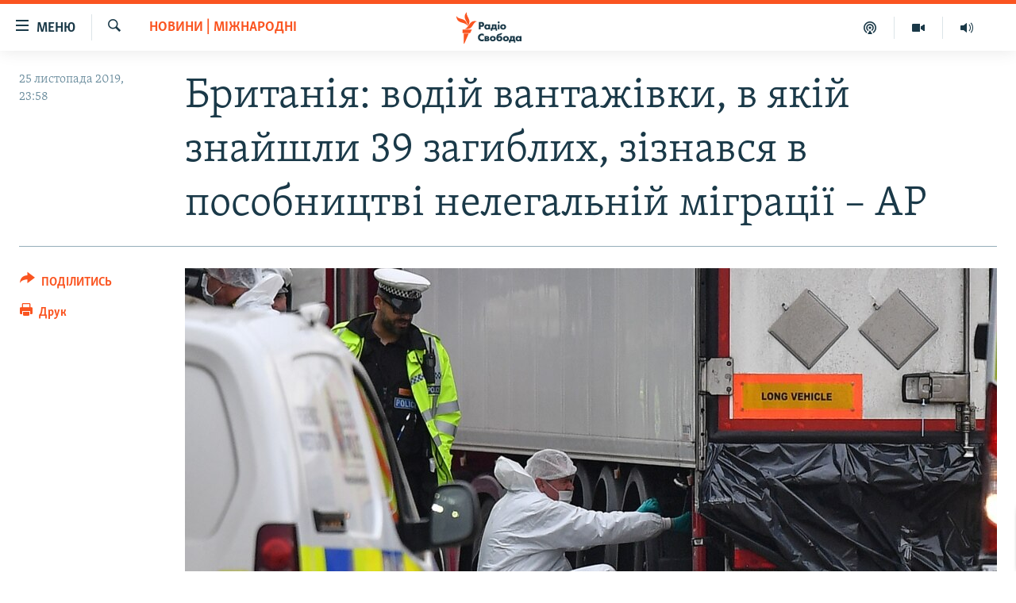

--- FILE ---
content_type: text/html; charset=utf-8
request_url: https://www.radiosvoboda.org/a/news-brytania-vodii-vantazhivky-ziznavsya-z-posibnytstvi-nezakonnii-mihratsii/30291729.html
body_size: 15539
content:

<!DOCTYPE html>
<html lang="uk" dir="ltr" class="no-js">
<head>
<link href="/Content/responsive/RFE/uk-UA/RFE-uk-UA.css?&amp;av=0.0.0.0&amp;cb=370" rel="stylesheet"/>
<script src="https://tags.radiosvoboda.org/rferl-pangea/prod/utag.sync.js"></script> <script type='text/javascript' src='https://www.youtube.com/iframe_api' async></script>
<link rel="manifest" href="/manifest.json">
<script type="text/javascript">
//a general 'js' detection, must be on top level in <head>, due to CSS performance
document.documentElement.className = "js";
var cacheBuster = "370";
var appBaseUrl = "/";
var imgEnhancerBreakpoints = [0, 144, 256, 408, 650, 1023, 1597];
var isLoggingEnabled = false;
var isPreviewPage = false;
var isLivePreviewPage = false;
if (!isPreviewPage) {
window.RFE = window.RFE || {};
window.RFE.cacheEnabledByParam = window.location.href.indexOf('nocache=1') === -1;
const url = new URL(window.location.href);
const params = new URLSearchParams(url.search);
// Remove the 'nocache' parameter
params.delete('nocache');
// Update the URL without the 'nocache' parameter
url.search = params.toString();
window.history.replaceState(null, '', url.toString());
} else {
window.addEventListener('load', function() {
const links = window.document.links;
for (let i = 0; i < links.length; i++) {
links[i].href = '#';
links[i].target = '_self';
}
})
}
var pwaEnabled = true;
var swCacheDisabled;
</script>
<meta charset="utf-8" />
<title>Британія: водій вантажівки, в якій знайшли 39 загиблих, зізнався в пособництві нелегальній міграції – AP</title>
<meta name="description" content="Водій вантажного автомобіля, в якому виявили 39 загиблих в’єтнамських мігрантів, визнав свою провину в порушенні міграційного законодавства, повідомляє агенція Associated Press.
25-річний Моріс Робінсон визнав, що планував сприяти нелегальній міграції та отримати неправомірну вигоду. Про це..." />
<meta name="keywords" content="Новини, Новини | Міжнародні, мігранти, Лондон, велика британія, Associated Press, вантажівка, 39 тіл, 39 загиблих, робінсон, в’єтнамські мігранти, лондонський центральний кримінальний суд, новини, новини радіо свобода, radiosvoboda" />
<meta name="viewport" content="width=device-width, initial-scale=1.0" />
<meta http-equiv="X-UA-Compatible" content="IE=edge" />
<meta name="robots" content="max-image-preview:large"><meta name="p:domain_verify" content="0988ef964c8a209fb93ebd87cfb96d87"/>
<meta name="msvalidate.01" content="06EF19F813911814478D52A8EAF58195" />
<meta name="google-site-verification" content="ot2jsPsN4ShTuDC81rL4R8sgmyIiD9Q-MYij280acbg" />
<meta property="fb:pages" content="359429071842" />
<meta name="yandex-verification" content="d4b894ae216c6ff4" />
<link href="https://www.radiosvoboda.org/a/news-brytania-vodii-vantazhivky-ziznavsya-z-posibnytstvi-nezakonnii-mihratsii/30291729.html" rel="canonical" />
<meta name="apple-mobile-web-app-title" content="Радіо Свобода" />
<meta name="apple-mobile-web-app-status-bar-style" content="black" />
<meta name="apple-itunes-app" content="app-id=1561595320, app-argument=//30291729.ltr" />
<meta content="Британія: водій вантажівки, в якій знайшли 39 загиблих, зізнався в пособництві нелегальній міграції – AP" property="og:title" />
<meta content="Водій вантажного автомобіля, в якому виявили 39 загиблих в’єтнамських мігрантів, визнав свою провину в порушенні міграційного законодавства, повідомляє агенція Associated Press.
25-річний Моріс Робінсон визнав, що планував сприяти нелегальній міграції та отримати неправомірну вигоду. Про це..." property="og:description" />
<meta content="article" property="og:type" />
<meta content="https://www.radiosvoboda.org/a/news-brytania-vodii-vantazhivky-ziznavsya-z-posibnytstvi-nezakonnii-mihratsii/30291729.html" property="og:url" />
<meta content="Радіо Свобода" property="og:site_name" />
<meta content="https://www.facebook.com/radiosvoboda.org" property="article:publisher" />
<meta content="https://gdb.rferl.org/7484ad5c-db0b-4077-8896-d4296fb7e4cb_cx0_cy5_cw0_w1200_h630.jpg" property="og:image" />
<meta content="1200" property="og:image:width" />
<meta content="630" property="og:image:height" />
<meta content="212346855610042" property="fb:app_id" />
<meta content="summary_large_image" name="twitter:card" />
<meta content="@radiosvoboda" name="twitter:site" />
<meta content="https://gdb.rferl.org/7484ad5c-db0b-4077-8896-d4296fb7e4cb_cx0_cy5_cw0_w1200_h630.jpg" name="twitter:image" />
<meta content="Британія: водій вантажівки, в якій знайшли 39 загиблих, зізнався в пособництві нелегальній міграції – AP" name="twitter:title" />
<meta content="Водій вантажного автомобіля, в якому виявили 39 загиблих в’єтнамських мігрантів, визнав свою провину в порушенні міграційного законодавства, повідомляє агенція Associated Press.
25-річний Моріс Робінсон визнав, що планував сприяти нелегальній міграції та отримати неправомірну вигоду. Про це..." name="twitter:description" />
<link rel="amphtml" href="https://www.radiosvoboda.org/amp/news-brytania-vodii-vantazhivky-ziznavsya-z-posibnytstvi-nezakonnii-mihratsii/30291729.html" />
<script type="application/ld+json">{"articleSection":"Новини | Міжнародні","isAccessibleForFree":true,"headline":"Британія: водій вантажівки, в якій знайшли 39 загиблих, зізнався в пособництві нелегальній міграції – AP","inLanguage":"uk-UA","keywords":"Новини, Новини | Міжнародні, мігранти, Лондон, велика британія, Associated Press, вантажівка, 39 тіл, 39 загиблих, робінсон, в’єтнамські мігранти, лондонський центральний кримінальний суд, новини, новини радіо свобода, radiosvoboda","author":{"@type":"Person","name":"Радіо Свобода"},"datePublished":"2019-11-25 21:58:46Z","dateModified":"2019-11-25 22:08:47Z","publisher":{"logo":{"width":512,"height":220,"@type":"ImageObject","url":"https://www.radiosvoboda.org/Content/responsive/RFE/uk-UA/img/logo.png"},"@type":"NewsMediaOrganization","url":"https://www.radiosvoboda.org","sameAs":["https://www.facebook.com/radiosvoboda.org","https://twitter.com/radiosvoboda","https://www.youtube.com/channel/UC7qnYpVcuFbURi3E2E6_f6Q","https://www.instagram.com/radio.svoboda/","https://telegram.me/svoboda_radio"],"name":"Радіо Свобода","alternateName":"Радіо Свобода Україна"},"@context":"https://schema.org","@type":"NewsArticle","mainEntityOfPage":"https://www.radiosvoboda.org/a/news-brytania-vodii-vantazhivky-ziznavsya-z-posibnytstvi-nezakonnii-mihratsii/30291729.html","url":"https://www.radiosvoboda.org/a/news-brytania-vodii-vantazhivky-ziznavsya-z-posibnytstvi-nezakonnii-mihratsii/30291729.html","description":"Водій вантажного автомобіля, в якому виявили 39 загиблих в’єтнамських мігрантів, визнав свою провину в порушенні міграційного законодавства, повідомляє агенція Associated Press.\r\n 25-річний Моріс Робінсон визнав, що планував сприяти нелегальній міграції та отримати неправомірну вигоду. Про це...","image":{"width":1080,"height":608,"@type":"ImageObject","url":"https://gdb.rferl.org/7484ad5c-db0b-4077-8896-d4296fb7e4cb_cx0_cy5_cw0_w1080_h608.jpg"},"name":"Британія: водій вантажівки, в якій знайшли 39 загиблих, зізнався в пособництві нелегальній міграції – AP"}</script>
<script src="/Scripts/responsive/infographics.b?v=dVbZ-Cza7s4UoO3BqYSZdbxQZVF4BOLP5EfYDs4kqEo1&amp;av=0.0.0.0&amp;cb=370"></script>
<script src="/Scripts/responsive/loader.b?v=Q26XNwrL6vJYKjqFQRDnx01Lk2pi1mRsuLEaVKMsvpA1&amp;av=0.0.0.0&amp;cb=370"></script>
<link rel="icon" type="image/svg+xml" href="/Content/responsive/RFE/img/webApp/favicon.svg" />
<link rel="alternate icon" href="/Content/responsive/RFE/img/webApp/favicon.ico" />
<link rel="mask-icon" color="#ea6903" href="/Content/responsive/RFE/img/webApp/favicon_safari.svg" />
<link rel="apple-touch-icon" sizes="152x152" href="/Content/responsive/RFE/img/webApp/ico-152x152.png" />
<link rel="apple-touch-icon" sizes="144x144" href="/Content/responsive/RFE/img/webApp/ico-144x144.png" />
<link rel="apple-touch-icon" sizes="114x114" href="/Content/responsive/RFE/img/webApp/ico-114x114.png" />
<link rel="apple-touch-icon" sizes="72x72" href="/Content/responsive/RFE/img/webApp/ico-72x72.png" />
<link rel="apple-touch-icon-precomposed" href="/Content/responsive/RFE/img/webApp/ico-57x57.png" />
<link rel="icon" sizes="192x192" href="/Content/responsive/RFE/img/webApp/ico-192x192.png" />
<link rel="icon" sizes="128x128" href="/Content/responsive/RFE/img/webApp/ico-128x128.png" />
<meta name="msapplication-TileColor" content="#ffffff" />
<meta name="msapplication-TileImage" content="/Content/responsive/RFE/img/webApp/ico-144x144.png" />
<link rel="preload" href="/Content/responsive/fonts/Skolar-Lt_Cyrl_v2.4.woff" type="font/woff" as="font" crossorigin="anonymous" />
<link rel="alternate" type="application/rss+xml" title="RFE/RL - Top Stories [RSS]" href="/api/" />
<link rel="sitemap" type="application/rss+xml" href="/sitemap.xml" />
</head>
<body class=" nav-no-loaded cc_theme pg-article print-lay-article js-category-to-nav nojs-images ">
<script type="text/javascript" >
var analyticsData = {url:"https://www.radiosvoboda.org/a/news-brytania-vodii-vantazhivky-ziznavsya-z-posibnytstvi-nezakonnii-mihratsii/30291729.html",property_id:"421",article_uid:"30291729",page_title:"Британія: водій вантажівки, в якій знайшли 39 загиблих, зізнався в пособництві нелегальній міграції – AP",page_type:"article",content_type:"article",subcontent_type:"article",last_modified:"2019-11-25 22:08:47Z",pub_datetime:"2019-11-25 21:58:46Z",pub_year:"2019",pub_month:"11",pub_day:"25",pub_hour:"21",pub_weekday:"Monday",section:"новини | міжнародні",english_section:"world-news",byline:"",categories:"all-news,world-news",tags:"мігранти;лондон;велика британія;associated press;вантажівка;39 тіл;39 загиблих;робінсон;в’єтнамські мігранти;лондонський центральний кримінальний суд;новини;новини радіо свобода;radiosvoboda",domain:"www.radiosvoboda.org",language:"Ukrainian",language_service:"RFERL Ukrainian",platform:"web",copied:"no",copied_article:"",copied_title:"",runs_js:"Yes",cms_release:"8.44.0.0.370",enviro_type:"prod",slug:"news-brytania-vodii-vantazhivky-ziznavsya-z-posibnytstvi-nezakonnii-mihratsii",entity:"RFE",short_language_service:"UKR",platform_short:"W",page_name:"Британія: водій вантажівки, в якій знайшли 39 загиблих, зізнався в пособництві нелегальній міграції – AP"};
</script>
<noscript><iframe src="https://www.googletagmanager.com/ns.html?id=GTM-WXZBPZ" height="0" width="0" style="display:none;visibility:hidden"></iframe></noscript><script type="text/javascript" data-cookiecategory="analytics">
var gtmEventObject = Object.assign({}, analyticsData, {event: 'page_meta_ready'});window.dataLayer = window.dataLayer || [];window.dataLayer.push(gtmEventObject);
if (top.location === self.location) { //if not inside of an IFrame
var renderGtm = "true";
if (renderGtm === "true") {
(function(w,d,s,l,i){w[l]=w[l]||[];w[l].push({'gtm.start':new Date().getTime(),event:'gtm.js'});var f=d.getElementsByTagName(s)[0],j=d.createElement(s),dl=l!='dataLayer'?'&l='+l:'';j.async=true;j.src='//www.googletagmanager.com/gtm.js?id='+i+dl;f.parentNode.insertBefore(j,f);})(window,document,'script','dataLayer','GTM-WXZBPZ');
}
}
</script>
<!--Analytics tag js version start-->
<script type="text/javascript" data-cookiecategory="analytics">
var utag_data = Object.assign({}, analyticsData, {});
if(typeof(TealiumTagFrom)==='function' && typeof(TealiumTagSearchKeyword)==='function') {
var utag_from=TealiumTagFrom();var utag_searchKeyword=TealiumTagSearchKeyword();
if(utag_searchKeyword!=null && utag_searchKeyword!=='' && utag_data["search_keyword"]==null) utag_data["search_keyword"]=utag_searchKeyword;if(utag_from!=null && utag_from!=='') utag_data["from"]=TealiumTagFrom();}
if(window.top!== window.self&&utag_data.page_type==="snippet"){utag_data.page_type = 'iframe';}
try{if(window.top!==window.self&&window.self.location.hostname===window.top.location.hostname){utag_data.platform = 'self-embed';utag_data.platform_short = 'se';}}catch(e){if(window.top!==window.self&&window.self.location.search.includes("platformType=self-embed")){utag_data.platform = 'cross-promo';utag_data.platform_short = 'cp';}}
(function(a,b,c,d){ a="https://tags.radiosvoboda.org/rferl-pangea/prod/utag.js"; b=document;c="script";d=b.createElement(c);d.src=a;d.type="text/java"+c;d.async=true; a=b.getElementsByTagName(c)[0];a.parentNode.insertBefore(d,a); })();
</script>
<!--Analytics tag js version end-->
<!-- Analytics tag management NoScript -->
<noscript>
<img style="position: absolute; border: none;" src="https://ssc.radiosvoboda.org/b/ss/bbgprod,bbgentityrferl/1/G.4--NS/2141113406?pageName=rfe%3aukr%3aw%3aarticle%3a%d0%91%d1%80%d0%b8%d1%82%d0%b0%d0%bd%d1%96%d1%8f%3a%20%d0%b2%d0%be%d0%b4%d1%96%d0%b9%20%d0%b2%d0%b0%d0%bd%d1%82%d0%b0%d0%b6%d1%96%d0%b2%d0%ba%d0%b8%2c%20%d0%b2%20%d1%8f%d0%ba%d1%96%d0%b9%20%d0%b7%d0%bd%d0%b0%d0%b9%d1%88%d0%bb%d0%b8%2039%20%d0%b7%d0%b0%d0%b3%d0%b8%d0%b1%d0%bb%d0%b8%d1%85%2c%20%d0%b7%d1%96%d0%b7%d0%bd%d0%b0%d0%b2%d1%81%d1%8f%20%d0%b2%20%d0%bf%d0%be%d1%81%d0%be%d0%b1%d0%bd%d0%b8%d1%86%d1%82%d0%b2%d1%96%20%d0%bd%d0%b5%d0%bb%d0%b5%d0%b3%d0%b0%d0%bb%d1%8c%d0%bd%d1%96%d0%b9%20%d0%bc%d1%96%d0%b3%d1%80%d0%b0%d1%86%d1%96%d1%97%20%e2%80%93%20ap&amp;c6=%d0%91%d1%80%d0%b8%d1%82%d0%b0%d0%bd%d1%96%d1%8f%3a%20%d0%b2%d0%be%d0%b4%d1%96%d0%b9%20%d0%b2%d0%b0%d0%bd%d1%82%d0%b0%d0%b6%d1%96%d0%b2%d0%ba%d0%b8%2c%20%d0%b2%20%d1%8f%d0%ba%d1%96%d0%b9%20%d0%b7%d0%bd%d0%b0%d0%b9%d1%88%d0%bb%d0%b8%2039%20%d0%b7%d0%b0%d0%b3%d0%b8%d0%b1%d0%bb%d0%b8%d1%85%2c%20%d0%b7%d1%96%d0%b7%d0%bd%d0%b0%d0%b2%d1%81%d1%8f%20%d0%b2%20%d0%bf%d0%be%d1%81%d0%be%d0%b1%d0%bd%d0%b8%d1%86%d1%82%d0%b2%d1%96%20%d0%bd%d0%b5%d0%bb%d0%b5%d0%b3%d0%b0%d0%bb%d1%8c%d0%bd%d1%96%d0%b9%20%d0%bc%d1%96%d0%b3%d1%80%d0%b0%d1%86%d1%96%d1%97%20%e2%80%93%20ap&amp;v36=8.44.0.0.370&amp;v6=D=c6&amp;g=https%3a%2f%2fwww.radiosvoboda.org%2fa%2fnews-brytania-vodii-vantazhivky-ziznavsya-z-posibnytstvi-nezakonnii-mihratsii%2f30291729.html&amp;c1=D=g&amp;v1=D=g&amp;events=event1,event52&amp;c16=rferl%20ukrainian&amp;v16=D=c16&amp;c5=world-news&amp;v5=D=c5&amp;ch=%d0%9d%d0%be%d0%b2%d0%b8%d0%bd%d0%b8%20%7c%20%d0%9c%d1%96%d0%b6%d0%bd%d0%b0%d1%80%d0%be%d0%b4%d0%bd%d1%96&amp;c15=ukrainian&amp;v15=D=c15&amp;c4=article&amp;v4=D=c4&amp;c14=30291729&amp;v14=D=c14&amp;v20=no&amp;c17=web&amp;v17=D=c17&amp;mcorgid=518abc7455e462b97f000101%40adobeorg&amp;server=www.radiosvoboda.org&amp;pageType=D=c4&amp;ns=bbg&amp;v29=D=server&amp;v25=rfe&amp;v30=421&amp;v105=D=User-Agent " alt="analytics" width="1" height="1" /></noscript>
<!-- End of Analytics tag management NoScript -->
<!--*** Accessibility links - For ScreenReaders only ***-->
<section>
<div class="sr-only">
<h2>Доступність посилання</h2>
<ul>
<li><a href="#content" data-disable-smooth-scroll="1">Перейти до основного матеріалу</a></li>
<li><a href="#navigation" data-disable-smooth-scroll="1">Перейти до основної навігації</a></li>
<li><a href="#txtHeaderSearch" data-disable-smooth-scroll="1">Перейти до пошуку</a></li>
</ul>
</div>
</section>
<div dir="ltr">
<div id="page">
<aside>
<div class="c-lightbox overlay-modal">
<div class="c-lightbox__intro">
<h2 class="c-lightbox__intro-title"></h2>
<button class="btn btn--rounded c-lightbox__btn c-lightbox__intro-next" title="Вперед">
<span class="ico ico--rounded ico-chevron-forward"></span>
<span class="sr-only">Вперед</span>
</button>
</div>
<div class="c-lightbox__nav">
<button class="btn btn--rounded c-lightbox__btn c-lightbox__btn--close" title="Закрити">
<span class="ico ico--rounded ico-close"></span>
<span class="sr-only">Закрити</span>
</button>
<button class="btn btn--rounded c-lightbox__btn c-lightbox__btn--prev" title="Назад">
<span class="ico ico--rounded ico-chevron-backward"></span>
<span class="sr-only">Назад</span>
</button>
<button class="btn btn--rounded c-lightbox__btn c-lightbox__btn--next" title="Вперед">
<span class="ico ico--rounded ico-chevron-forward"></span>
<span class="sr-only">Вперед</span>
</button>
</div>
<div class="c-lightbox__content-wrap">
<figure class="c-lightbox__content">
<span class="c-spinner c-spinner--lightbox">
<img src="/Content/responsive/img/player-spinner.png"
alt="Будь ласка, зачекайте"
title="Будь ласка, зачекайте" />
</span>
<div class="c-lightbox__img">
<div class="thumb">
<img src="" alt="" />
</div>
</div>
<figcaption>
<div class="c-lightbox__info c-lightbox__info--foot">
<span class="c-lightbox__counter"></span>
<span class="caption c-lightbox__caption"></span>
</div>
</figcaption>
</figure>
</div>
<div class="hidden">
<div class="content-advisory__box content-advisory__box--lightbox">
<span class="content-advisory__box-text">Зображення містить чутливий вміст, який деякі люди можуть вважати образливим або тривожним.</span>
<button class="btn btn--transparent content-advisory__box-btn m-t-md" value="text" type="button">
<span class="btn__text">
Натисніть, щоб побачити
</span>
</button>
</div>
</div>
</div>
<div class="print-dialogue">
<div class="container">
<h3 class="print-dialogue__title section-head">Опції друку:</h3>
<div class="print-dialogue__opts">
<ul class="print-dialogue__opt-group">
<li class="form__group form__group--checkbox">
<input class="form__check " id="checkboxImages" name="checkboxImages" type="checkbox" checked="checked" />
<label for="checkboxImages" class="form__label m-t-md">Зображення</label>
</li>
<li class="form__group form__group--checkbox">
<input class="form__check " id="checkboxMultimedia" name="checkboxMultimedia" type="checkbox" checked="checked" />
<label for="checkboxMultimedia" class="form__label m-t-md">Мультимедіа</label>
</li>
</ul>
<ul class="print-dialogue__opt-group">
<li class="form__group form__group--checkbox">
<input class="form__check " id="checkboxEmbedded" name="checkboxEmbedded" type="checkbox" checked="checked" />
<label for="checkboxEmbedded" class="form__label m-t-md">Вкладений контент</label>
</li>
<li class="hidden">
<input class="form__check " id="checkboxComments" name="checkboxComments" type="checkbox" />
<label for="checkboxComments" class="form__label m-t-md">Коментарі</label>
</li>
</ul>
</div>
<div class="print-dialogue__buttons">
<button class="btn btn--secondary close-button" type="button" title="Скасувати">
<span class="btn__text ">Скасувати</span>
</button>
<button class="btn btn-cust-print m-l-sm" type="button" title="Друк">
<span class="btn__text ">Друк</span>
</button>
</div>
</div>
</div>
<div class="ctc-message pos-fix">
<div class="ctc-message__inner">Посилання скопійовано</div>
</div>
</aside>
<div class="hdr-20 hdr-20--big">
<div class="hdr-20__inner">
<div class="hdr-20__max pos-rel">
<div class="hdr-20__side hdr-20__side--primary d-flex">
<label data-for="main-menu-ctrl" data-switcher-trigger="true" data-switch-target="main-menu-ctrl" class="burger hdr-trigger pos-rel trans-trigger" data-trans-evt="click" data-trans-id="menu">
<span class="ico ico-close hdr-trigger__ico hdr-trigger__ico--close burger__ico burger__ico--close"></span>
<span class="ico ico-menu hdr-trigger__ico hdr-trigger__ico--open burger__ico burger__ico--open"></span>
<span class="burger__label">Меню</span>
</label>
<div class="menu-pnl pos-fix trans-target" data-switch-target="main-menu-ctrl" data-trans-id="menu">
<div class="menu-pnl__inner">
<nav class="main-nav menu-pnl__item menu-pnl__item--first">
<ul class="main-nav__list accordeon" data-analytics-tales="false" data-promo-name="link" data-location-name="nav,secnav">
<li class="main-nav__item">
<a class="main-nav__item-name main-nav__item-name--link" href="/radio-svoboda-70" title="РАДІО СВОБОДА – 70 РОКІВ" data-item-name="radio-svoboda-70" >РАДІО СВОБОДА – 70 РОКІВ</a>
</li>
<li class="main-nav__item">
<a class="main-nav__item-name main-nav__item-name--link" href="https://www.radiosvoboda.org/p/4399.html" title="ВСЕ ЗА ДОБУ" >ВСЕ ЗА ДОБУ</a>
</li>
<li class="main-nav__item accordeon__item" data-switch-target="menu-item-1479">
<label class="main-nav__item-name main-nav__item-name--label accordeon__control-label" data-switcher-trigger="true" data-for="menu-item-1479">
СТАТТІ
<span class="ico ico-chevron-down main-nav__chev"></span>
</label>
<div class="main-nav__sub-list">
<a class="main-nav__item-name main-nav__item-name--link main-nav__item-name--sub" href="/z/633" title="ПОЛІТИКА" data-item-name="politics-zone" >ПОЛІТИКА</a>
<a class="main-nav__item-name main-nav__item-name--link main-nav__item-name--sub" href="/z/986" title="ЕКОНОМІКА" data-item-name="economy-zone" >ЕКОНОМІКА</a>
<a class="main-nav__item-name main-nav__item-name--link main-nav__item-name--sub" href="/z/636" title="СУСПІЛЬСТВО" data-item-name="society-zone" >СУСПІЛЬСТВО</a>
<a class="main-nav__item-name main-nav__item-name--link main-nav__item-name--sub" href="/z/635" title="КУЛЬТУРА" data-item-name="culture-zone" >КУЛЬТУРА</a>
<a class="main-nav__item-name main-nav__item-name--link main-nav__item-name--sub" href="/p/7440.html" title="СПОРТ" data-item-name="sport" >СПОРТ</a>
<a class="main-nav__item-name main-nav__item-name--link main-nav__item-name--sub" href="/z/631" title="УКРАЇНА" data-item-name="ukraine-zone" >УКРАЇНА</a>
<a class="main-nav__item-name main-nav__item-name--link main-nav__item-name--sub" href="/z/632" title="СВІТ" data-item-name="world-zone" >СВІТ</a>
</div>
</li>
<li class="main-nav__item">
<a class="main-nav__item-name main-nav__item-name--link" href="/z/16697" title="ВІЙНА" data-item-name="war-in-ukraine-zone" >ВІЙНА</a>
</li>
<li class="main-nav__item">
<a class="main-nav__item-name main-nav__item-name--link" href="/z/22763" title="РОСІЙСЬКА &#171;ФІЛЬТРАЦІЯ&#187;" data-item-name="filtrationcamps" >РОСІЙСЬКА &#171;ФІЛЬТРАЦІЯ&#187;</a>
</li>
<li class="main-nav__item">
<a class="main-nav__item-name main-nav__item-name--link" href="/donbassrealii" title="ДОНБАС.РЕАЛІЇ" data-item-name="donbassrealii" >ДОНБАС.РЕАЛІЇ</a>
</li>
<li class="main-nav__item">
<a class="main-nav__item-name main-nav__item-name--link" href="https://ru.krymr.com/" title="КРИМ.РЕАЛІЇ" target="_blank" rel="noopener">КРИМ.РЕАЛІЇ</a>
</li>
<li class="main-nav__item">
<a class="main-nav__item-name main-nav__item-name--link" href="/ty-iak" title="ТИ ЯК?" data-item-name="ty-iak" >ТИ ЯК?</a>
</li>
<li class="main-nav__item">
<a class="main-nav__item-name main-nav__item-name--link" href="/skhemy" title="СХЕМИ" data-item-name="shemy-section" >СХЕМИ</a>
</li>
<li class="main-nav__item">
<a class="main-nav__item-name main-nav__item-name--link" href="/p/10011.html" title="ПРИАЗОВ’Я" data-item-name="Azov Region" >ПРИАЗОВ’Я</a>
</li>
<li class="main-nav__item">
<a class="main-nav__item-name main-nav__item-name--link" href="/china" title="КИТАЙ.ВИКЛИКИ" data-item-name="china-zone" >КИТАЙ.ВИКЛИКИ</a>
</li>
<li class="main-nav__item">
<a class="main-nav__item-name main-nav__item-name--link" href="/p/5390.html" title="МУЛЬТИМЕДІА" data-item-name="videos-section" >МУЛЬТИМЕДІА</a>
</li>
<li class="main-nav__item">
<a class="main-nav__item-name main-nav__item-name--link" href="/photo" title="ФОТО" data-item-name="photo-radiosvoboda" >ФОТО</a>
</li>
<li class="main-nav__item">
<a class="main-nav__item-name main-nav__item-name--link" href="/special-projects" title="СПЕЦПРОЄКТИ" data-item-name="Special projects" >СПЕЦПРОЄКТИ</a>
</li>
<li class="main-nav__item">
<a class="main-nav__item-name main-nav__item-name--link" href="https://www.radiosvoboda.org/p/podcast-radiosvoboda.html" title="ПОДКАСТИ" >ПОДКАСТИ</a>
</li>
</ul>
</nav>
<div class="menu-pnl__item">
<h5 class="menu-pnl__sub-head">Крим Реалії</h5>
<a href="https://ru.krymr.com" class="menu-pnl__item-link" title="РУС">РУС</a>
<a href="https://ua.krymr.com" class="menu-pnl__item-link" title="УКР">УКР</a>
<a href="https://ktat.krymr.com" class="menu-pnl__item-link" title="КТАТ">КТАТ</a>
</div>
<div class="menu-pnl__item menu-pnl__item--social">
<h5 class="menu-pnl__sub-head">ДОЛУЧАЙСЯ!</h5>
<a href="https://www.facebook.com/radiosvoboda.org" title="Стежте за нами на Facebook" data-analytics-text="follow_on_facebook" class="btn btn--rounded btn--social-inverted menu-pnl__btn js-social-btn btn-facebook" target="_blank" rel="noopener">
<span class="ico ico-facebook-alt ico--rounded"></span>
</a>
<a href="https://twitter.com/radiosvoboda" title="Стежте за нами у Twitter" data-analytics-text="follow_on_twitter" class="btn btn--rounded btn--social-inverted menu-pnl__btn js-social-btn btn-twitter" target="_blank" rel="noopener">
<span class="ico ico-twitter ico--rounded"></span>
</a>
<a href="https://www.youtube.com/channel/UC7qnYpVcuFbURi3E2E6_f6Q" title="Стежте за нами на Youtube" data-analytics-text="follow_on_youtube" class="btn btn--rounded btn--social-inverted menu-pnl__btn js-social-btn btn-youtube" target="_blank" rel="noopener">
<span class="ico ico-youtube ico--rounded"></span>
</a>
<a href="https://news.google.com/publications/CAAqBwgKMLKCjQsw1ZeeAw" title="Радіо Свобода на Google News" data-analytics-text="follow_on_google_news" class="btn btn--rounded btn--social-inverted menu-pnl__btn js-social-btn btn-g-news" target="_blank" rel="noopener">
<span class="ico ico-google-news ico--rounded"></span>
</a>
<a href="https://www.instagram.com/radio.svoboda/" title="Follow us on Instagram" data-analytics-text="follow_on_instagram" class="btn btn--rounded btn--social-inverted menu-pnl__btn js-social-btn btn-instagram" target="_blank" rel="noopener">
<span class="ico ico-instagram ico--rounded"></span>
</a>
<a href="https://telegram.me/svoboda_radio" title="Стежте за нами у Telegram " data-analytics-text="follow_on_telegram" class="btn btn--rounded btn--social-inverted menu-pnl__btn js-social-btn btn-telegram" target="_blank" rel="noopener">
<span class="ico ico-telegram ico--rounded"></span>
</a>
</div>
<div class="menu-pnl__item">
<a href="/navigation/allsites" class="menu-pnl__item-link">
<span class="ico ico-languages "></span>
Усі сайти RFE/RL
</a>
</div>
</div>
</div>
<label data-for="top-search-ctrl" data-switcher-trigger="true" data-switch-target="top-search-ctrl" class="top-srch-trigger hdr-trigger">
<span class="ico ico-close hdr-trigger__ico hdr-trigger__ico--close top-srch-trigger__ico top-srch-trigger__ico--close"></span>
<span class="ico ico-search hdr-trigger__ico hdr-trigger__ico--open top-srch-trigger__ico top-srch-trigger__ico--open"></span>
</label>
<div class="srch-top srch-top--in-header" data-switch-target="top-search-ctrl">
<div class="container">
<form action="/s" class="srch-top__form srch-top__form--in-header" id="form-topSearchHeader" method="get" role="search"><label for="txtHeaderSearch" class="sr-only">Шукати</label>
<input type="text" id="txtHeaderSearch" name="k" placeholder="пошук за словом..." accesskey="s" value="" class="srch-top__input analyticstag-event" onkeydown="if (event.keyCode === 13) { FireAnalyticsTagEventOnSearch('search', $dom.get('#txtHeaderSearch')[0].value) }" />
<button title="Шукати" type="submit" class="btn btn--top-srch analyticstag-event" onclick="FireAnalyticsTagEventOnSearch('search', $dom.get('#txtHeaderSearch')[0].value) ">
<span class="ico ico-search"></span>
</button></form>
</div>
</div>
<a href="/" class="main-logo-link">
<img src="/Content/responsive/RFE/uk-UA/img/logo-compact.svg" class="main-logo main-logo--comp" alt="site logo">
<img src="/Content/responsive/RFE/uk-UA/img/logo.svg" class="main-logo main-logo--big" alt="site logo">
</a>
</div>
<div class="hdr-20__side hdr-20__side--secondary d-flex">
<a href="/schedule/radio/86#live-now" title="Радio" class="hdr-20__secondary-item" data-item-name="audio">
<span class="ico ico-audio hdr-20__secondary-icon"></span>
</a>
<a href="/p/5390.html" title="Мультимедiа" class="hdr-20__secondary-item" data-item-name="video">
<span class="ico ico-video hdr-20__secondary-icon"></span>
</a>
<a href="/p/podcast-radiosvoboda.html" title="Подкасти" class="hdr-20__secondary-item" data-item-name="podcast">
<span class="ico ico-podcast hdr-20__secondary-icon"></span>
</a>
<a href="/s" title="Шукати" class="hdr-20__secondary-item hdr-20__secondary-item--search" data-item-name="search">
<span class="ico ico-search hdr-20__secondary-icon hdr-20__secondary-icon--search"></span>
</a>
<div class="srch-bottom">
<form action="/s" class="srch-bottom__form d-flex" id="form-bottomSearch" method="get" role="search"><label for="txtSearch" class="sr-only">Шукати</label>
<input type="search" id="txtSearch" name="k" placeholder="пошук за словом..." accesskey="s" value="" class="srch-bottom__input analyticstag-event" onkeydown="if (event.keyCode === 13) { FireAnalyticsTagEventOnSearch('search', $dom.get('#txtSearch')[0].value) }" />
<button title="Шукати" type="submit" class="btn btn--bottom-srch analyticstag-event" onclick="FireAnalyticsTagEventOnSearch('search', $dom.get('#txtSearch')[0].value) ">
<span class="ico ico-search"></span>
</button></form>
</div>
</div>
<img src="/Content/responsive/RFE/uk-UA/img/logo-print.gif" class="logo-print" alt="site logo">
<img src="/Content/responsive/RFE/uk-UA/img/logo-print_color.png" class="logo-print logo-print--color" alt="site logo">
</div>
</div>
</div>
<script>
if (document.body.className.indexOf('pg-home') > -1) {
var nav2In = document.querySelector('.hdr-20__inner');
var nav2Sec = document.querySelector('.hdr-20__side--secondary');
var secStyle = window.getComputedStyle(nav2Sec);
if (nav2In && window.pageYOffset < 150 && secStyle['position'] !== 'fixed') {
nav2In.classList.add('hdr-20__inner--big')
}
}
</script>
<div class="c-hlights c-hlights--breaking c-hlights--no-item" data-hlight-display="mobile,desktop">
<div class="c-hlights__wrap container p-0">
<div class="c-hlights__nav">
<a role="button" href="#" title="Назад">
<span class="ico ico-chevron-backward m-0"></span>
<span class="sr-only">Назад</span>
</a>
<a role="button" href="#" title="Вперед">
<span class="ico ico-chevron-forward m-0"></span>
<span class="sr-only">Вперед</span>
</a>
</div>
<span class="c-hlights__label">
<span class="">ВАЖЛИВО</span>
<span class="switcher-trigger">
<label data-for="more-less-1" data-switcher-trigger="true" class="switcher-trigger__label switcher-trigger__label--more p-b-0" title="БІЛЬШЕ">
<span class="ico ico-chevron-down"></span>
</label>
<label data-for="more-less-1" data-switcher-trigger="true" class="switcher-trigger__label switcher-trigger__label--less p-b-0" title="МЕНШЕ">
<span class="ico ico-chevron-up"></span>
</label>
</span>
</span>
<ul class="c-hlights__items switcher-target" data-switch-target="more-less-1">
</ul>
</div>
</div> <div id="content">
<main class="container">
<div class="hdr-container">
<div class="row">
<div class="col-category col-xs-12 col-md-2 pull-left"> <div class="category js-category">
<a class="" href="/z/2729">Новини | Міжнародні</a> </div>
</div><div class="col-title col-xs-12 col-md-10 pull-right"> <h1 class="title pg-title">
Британія: водій вантажівки, в якій знайшли 39 загиблих, зізнався в пособництві нелегальній міграції – AP
</h1>
</div><div class="col-publishing-details col-xs-12 col-sm-12 col-md-2 pull-left"> <div class="publishing-details ">
<div class="published">
<span class="date" >
<time pubdate="pubdate" datetime="2019-11-25T23:58:46+02:00">
25 листопада 2019, 23:58
</time>
</span>
</div>
</div>
</div><div class="col-lg-12 separator"> <div class="separator">
<hr class="title-line" />
</div>
</div><div class="col-multimedia col-xs-12 col-md-10 pull-right"> <div class="cover-media">
<figure class="media-image js-media-expand">
<div class="img-wrap">
<div class="thumb thumb16_9">
<img src="https://gdb.rferl.org/7484ad5c-db0b-4077-8896-d4296fb7e4cb_cx0_cy5_cw0_w250_r1_s.jpg" alt="В жовтні 2019 року Робінсону висунули обвинувачення у 39 випадках убивства, а також у змові з метою незаконного переміщення людей, змові з метою допомоги незаконній імміграції і у відмиванні грошей" />
</div>
</div>
<figcaption>
<span class="caption">В жовтні 2019 року Робінсону висунули обвинувачення у 39 випадках убивства, а також у змові з метою незаконного переміщення людей, змові з метою допомоги незаконній імміграції і у відмиванні грошей</span>
</figcaption>
</figure>
</div>
</div><div class="col-xs-12 col-md-2 pull-left article-share pos-rel"> <div class="share--box">
<div class="sticky-share-container" style="display:none">
<div class="container">
<a href="https://www.radiosvoboda.org" id="logo-sticky-share">&nbsp;</a>
<div class="pg-title pg-title--sticky-share">
Британія: водій вантажівки, в якій знайшли 39 загиблих, зізнався в пособництві нелегальній міграції – AP
</div>
<div class="sticked-nav-actions">
<!--This part is for sticky navigation display-->
<p class="buttons link-content-sharing p-0 ">
<button class="btn btn--link btn-content-sharing p-t-0 " id="btnContentSharing" value="text" role="Button" type="" title="поділитися в інших соцмережах">
<span class="ico ico-share ico--l"></span>
<span class="btn__text ">
ПОДІЛИТИСЬ
</span>
</button>
</p>
<aside class="content-sharing js-content-sharing js-content-sharing--apply-sticky content-sharing--sticky"
role="complementary"
data-share-url="https://www.radiosvoboda.org/a/news-brytania-vodii-vantazhivky-ziznavsya-z-posibnytstvi-nezakonnii-mihratsii/30291729.html" data-share-title="Британія: водій вантажівки, в якій знайшли 39 загиблих, зізнався в пособництві нелегальній міграції – AP" data-share-text="">
<div class="content-sharing__popover">
<h6 class="content-sharing__title">ПОДІЛИТИСЬ</h6>
<button href="#close" id="btnCloseSharing" class="btn btn--text-like content-sharing__close-btn">
<span class="ico ico-close ico--l"></span>
</button>
<ul class="content-sharing__list">
<li class="content-sharing__item">
<div class="ctc ">
<input type="text" class="ctc__input" readonly="readonly">
<a href="" js-href="https://www.radiosvoboda.org/a/news-brytania-vodii-vantazhivky-ziznavsya-z-posibnytstvi-nezakonnii-mihratsii/30291729.html" class="content-sharing__link ctc__button">
<span class="ico ico-copy-link ico--rounded ico--s"></span>
<span class="content-sharing__link-text">скопіювати</span>
</a>
</div>
</li>
<li class="content-sharing__item">
<a href="https://facebook.com/sharer.php?u=https%3a%2f%2fwww.radiosvoboda.org%2fa%2fnews-brytania-vodii-vantazhivky-ziznavsya-z-posibnytstvi-nezakonnii-mihratsii%2f30291729.html"
data-analytics-text="share_on_facebook"
title="Facebook" target="_blank"
class="content-sharing__link js-social-btn">
<span class="ico ico-facebook ico--rounded ico--s"></span>
<span class="content-sharing__link-text">Facebook</span>
</a>
</li>
<li class="content-sharing__item">
<a href="https://twitter.com/share?url=https%3a%2f%2fwww.radiosvoboda.org%2fa%2fnews-brytania-vodii-vantazhivky-ziznavsya-z-posibnytstvi-nezakonnii-mihratsii%2f30291729.html&amp;text=%d0%91%d1%80%d0%b8%d1%82%d0%b0%d0%bd%d1%96%d1%8f%3a+%d0%b2%d0%be%d0%b4%d1%96%d0%b9+%d0%b2%d0%b0%d0%bd%d1%82%d0%b0%d0%b6%d1%96%d0%b2%d0%ba%d0%b8%2c+%d0%b2+%d1%8f%d0%ba%d1%96%d0%b9+%d0%b7%d0%bd%d0%b0%d0%b9%d1%88%d0%bb%d0%b8+39+%d0%b7%d0%b0%d0%b3%d0%b8%d0%b1%d0%bb%d0%b8%d1%85%2c+%d0%b7%d1%96%d0%b7%d0%bd%d0%b0%d0%b2%d1%81%d1%8f+%d0%b2+%d0%bf%d0%be%d1%81%d0%be%d0%b1%d0%bd%d0%b8%d1%86%d1%82%d0%b2%d1%96+%d0%bd%d0%b5%d0%bb%d0%b5%d0%b3%d0%b0%d0%bb%d1%8c%d0%bd%d1%96%d0%b9+%d0%bc%d1%96%d0%b3%d1%80%d0%b0%d1%86%d1%96%d1%97+%e2%80%93+AP"
data-analytics-text="share_on_twitter"
title="X (Twitter)" target="_blank"
class="content-sharing__link js-social-btn">
<span class="ico ico-twitter ico--rounded ico--s"></span>
<span class="content-sharing__link-text">X (Twitter)</span>
</a>
</li>
<li class="content-sharing__item">
<a href="https://telegram.me/share/url?url=https%3a%2f%2fwww.radiosvoboda.org%2fa%2fnews-brytania-vodii-vantazhivky-ziznavsya-z-posibnytstvi-nezakonnii-mihratsii%2f30291729.html"
data-analytics-text="share_on_telegram"
title="Telegram" target="_blank"
class="content-sharing__link js-social-btn">
<span class="ico ico-telegram ico--rounded ico--s"></span>
<span class="content-sharing__link-text">Telegram</span>
</a>
</li>
<li class="content-sharing__item visible-xs-inline-block visible-sm-inline-block">
<a href="whatsapp://send?text=https%3a%2f%2fwww.radiosvoboda.org%2fa%2fnews-brytania-vodii-vantazhivky-ziznavsya-z-posibnytstvi-nezakonnii-mihratsii%2f30291729.html"
data-analytics-text="share_on_whatsapp"
title="WhatsApp" target="_blank"
class="content-sharing__link js-social-btn">
<span class="ico ico-whatsapp ico--rounded ico--s"></span>
<span class="content-sharing__link-text">WhatsApp</span>
</a>
</li>
<li class="content-sharing__item visible-md-inline-block visible-lg-inline-block">
<a href="https://web.whatsapp.com/send?text=https%3a%2f%2fwww.radiosvoboda.org%2fa%2fnews-brytania-vodii-vantazhivky-ziznavsya-z-posibnytstvi-nezakonnii-mihratsii%2f30291729.html"
data-analytics-text="share_on_whatsapp_desktop"
title="WhatsApp" target="_blank"
class="content-sharing__link js-social-btn">
<span class="ico ico-whatsapp ico--rounded ico--s"></span>
<span class="content-sharing__link-text">WhatsApp</span>
</a>
</li>
<li class="content-sharing__item">
<a href="mailto:?body=https%3a%2f%2fwww.radiosvoboda.org%2fa%2fnews-brytania-vodii-vantazhivky-ziznavsya-z-posibnytstvi-nezakonnii-mihratsii%2f30291729.html&amp;subject=Британія: водій вантажівки, в якій знайшли 39 загиблих, зізнався в пособництві нелегальній міграції – AP"
title="Email"
class="content-sharing__link ">
<span class="ico ico-email ico--rounded ico--s"></span>
<span class="content-sharing__link-text">Email</span>
</a>
</li>
</ul>
</div>
</aside>
</div>
</div>
</div>
<div class="links">
<p class="buttons link-content-sharing p-0 ">
<button class="btn btn--link btn-content-sharing p-t-0 " id="btnContentSharing" value="text" role="Button" type="" title="поділитися в інших соцмережах">
<span class="ico ico-share ico--l"></span>
<span class="btn__text ">
ПОДІЛИТИСЬ
</span>
</button>
</p>
<aside class="content-sharing js-content-sharing " role="complementary"
data-share-url="https://www.radiosvoboda.org/a/news-brytania-vodii-vantazhivky-ziznavsya-z-posibnytstvi-nezakonnii-mihratsii/30291729.html" data-share-title="Британія: водій вантажівки, в якій знайшли 39 загиблих, зізнався в пособництві нелегальній міграції – AP" data-share-text="">
<div class="content-sharing__popover">
<h6 class="content-sharing__title">ПОДІЛИТИСЬ</h6>
<button href="#close" id="btnCloseSharing" class="btn btn--text-like content-sharing__close-btn">
<span class="ico ico-close ico--l"></span>
</button>
<ul class="content-sharing__list">
<li class="content-sharing__item">
<div class="ctc ">
<input type="text" class="ctc__input" readonly="readonly">
<a href="" js-href="https://www.radiosvoboda.org/a/news-brytania-vodii-vantazhivky-ziznavsya-z-posibnytstvi-nezakonnii-mihratsii/30291729.html" class="content-sharing__link ctc__button">
<span class="ico ico-copy-link ico--rounded ico--l"></span>
<span class="content-sharing__link-text">скопіювати</span>
</a>
</div>
</li>
<li class="content-sharing__item">
<a href="https://facebook.com/sharer.php?u=https%3a%2f%2fwww.radiosvoboda.org%2fa%2fnews-brytania-vodii-vantazhivky-ziznavsya-z-posibnytstvi-nezakonnii-mihratsii%2f30291729.html"
data-analytics-text="share_on_facebook"
title="Facebook" target="_blank"
class="content-sharing__link js-social-btn">
<span class="ico ico-facebook ico--rounded ico--l"></span>
<span class="content-sharing__link-text">Facebook</span>
</a>
</li>
<li class="content-sharing__item">
<a href="https://twitter.com/share?url=https%3a%2f%2fwww.radiosvoboda.org%2fa%2fnews-brytania-vodii-vantazhivky-ziznavsya-z-posibnytstvi-nezakonnii-mihratsii%2f30291729.html&amp;text=%d0%91%d1%80%d0%b8%d1%82%d0%b0%d0%bd%d1%96%d1%8f%3a+%d0%b2%d0%be%d0%b4%d1%96%d0%b9+%d0%b2%d0%b0%d0%bd%d1%82%d0%b0%d0%b6%d1%96%d0%b2%d0%ba%d0%b8%2c+%d0%b2+%d1%8f%d0%ba%d1%96%d0%b9+%d0%b7%d0%bd%d0%b0%d0%b9%d1%88%d0%bb%d0%b8+39+%d0%b7%d0%b0%d0%b3%d0%b8%d0%b1%d0%bb%d0%b8%d1%85%2c+%d0%b7%d1%96%d0%b7%d0%bd%d0%b0%d0%b2%d1%81%d1%8f+%d0%b2+%d0%bf%d0%be%d1%81%d0%be%d0%b1%d0%bd%d0%b8%d1%86%d1%82%d0%b2%d1%96+%d0%bd%d0%b5%d0%bb%d0%b5%d0%b3%d0%b0%d0%bb%d1%8c%d0%bd%d1%96%d0%b9+%d0%bc%d1%96%d0%b3%d1%80%d0%b0%d1%86%d1%96%d1%97+%e2%80%93+AP"
data-analytics-text="share_on_twitter"
title="X (Twitter)" target="_blank"
class="content-sharing__link js-social-btn">
<span class="ico ico-twitter ico--rounded ico--l"></span>
<span class="content-sharing__link-text">X (Twitter)</span>
</a>
</li>
<li class="content-sharing__item">
<a href="https://telegram.me/share/url?url=https%3a%2f%2fwww.radiosvoboda.org%2fa%2fnews-brytania-vodii-vantazhivky-ziznavsya-z-posibnytstvi-nezakonnii-mihratsii%2f30291729.html"
data-analytics-text="share_on_telegram"
title="Telegram" target="_blank"
class="content-sharing__link js-social-btn">
<span class="ico ico-telegram ico--rounded ico--l"></span>
<span class="content-sharing__link-text">Telegram</span>
</a>
</li>
<li class="content-sharing__item visible-xs-inline-block visible-sm-inline-block">
<a href="whatsapp://send?text=https%3a%2f%2fwww.radiosvoboda.org%2fa%2fnews-brytania-vodii-vantazhivky-ziznavsya-z-posibnytstvi-nezakonnii-mihratsii%2f30291729.html"
data-analytics-text="share_on_whatsapp"
title="WhatsApp" target="_blank"
class="content-sharing__link js-social-btn">
<span class="ico ico-whatsapp ico--rounded ico--l"></span>
<span class="content-sharing__link-text">WhatsApp</span>
</a>
</li>
<li class="content-sharing__item visible-md-inline-block visible-lg-inline-block">
<a href="https://web.whatsapp.com/send?text=https%3a%2f%2fwww.radiosvoboda.org%2fa%2fnews-brytania-vodii-vantazhivky-ziznavsya-z-posibnytstvi-nezakonnii-mihratsii%2f30291729.html"
data-analytics-text="share_on_whatsapp_desktop"
title="WhatsApp" target="_blank"
class="content-sharing__link js-social-btn">
<span class="ico ico-whatsapp ico--rounded ico--l"></span>
<span class="content-sharing__link-text">WhatsApp</span>
</a>
</li>
<li class="content-sharing__item">
<a href="mailto:?body=https%3a%2f%2fwww.radiosvoboda.org%2fa%2fnews-brytania-vodii-vantazhivky-ziznavsya-z-posibnytstvi-nezakonnii-mihratsii%2f30291729.html&amp;subject=Британія: водій вантажівки, в якій знайшли 39 загиблих, зізнався в пособництві нелегальній міграції – AP"
title="Email"
class="content-sharing__link ">
<span class="ico ico-email ico--rounded ico--l"></span>
<span class="content-sharing__link-text">Email</span>
</a>
</li>
</ul>
</div>
</aside>
<p class="link-print visible-md visible-lg buttons p-0">
<button class="btn btn--link btn-print p-t-0" onclick="if (typeof FireAnalyticsTagEvent === 'function') {FireAnalyticsTagEvent({ on_page_event: 'print_story' });}return false" title="(CTRL+P)">
<span class="ico ico-print"></span>
<span class="btn__text">Друк</span>
</button>
</p>
</div>
</div>
</div>
</div>
</div>
<div class="body-container">
<div class="row">
<div class="col-xs-12 col-sm-12 col-md-10 col-lg-10 pull-right">
<div class="row">
<div class="col-xs-12 col-sm-12 col-md-8 col-lg-8 pull-left bottom-offset content-offset">
<div id="article-content" class="content-floated-wrap fb-quotable">
<div class="wsw">
<p>Водій вантажного автомобіля, в якому виявили 39 загиблих в’єтнамських мігрантів, визнав свою провину в порушенні міграційного законодавства, повідомляє агенція Associated Press.</p>
<p>25-річний Моріс Робінсон визнав, що планував сприяти нелегальній міграції та отримати неправомірну вигоду. Про це він заявив під час засідання Лондонського центрального кримінального суду, в якому брав участь відеозв’язком. </p>
<p>Водночас він не визнає себе винним у вбивстві 39 людей та торгівлі людьми.</p>
<p>В жовтні 2019 року Робінсону <a class="wsw__a" href="https://www.radiosvoboda.org/a/news-brytanija-39-zahyblyx-obvynuvachennia/30237947.html" target="_blank">висунули обвинувачення</a> у 39 випадках убивства, а також у змові з метою незаконного переміщення людей, змові з метою допомоги незаконній імміграції і у відмиванні грошей.</p>
<p><strong>Читайте також: <a class="wsw__a" href="https://www.radiosvoboda.org/a/news-hrw-proty-pryiednannia-horvatii-do-shenhenu/30260578.html" target="_blank">Правозахисники проти приєднання Хорватії до «шенгену» через ставлення до мігрантів​</a></strong></p>
<p>Його затримали невдовзі по тому, як у його вантажівці, яка прибула поромом із Бельгії до Великої Британії, <a class="wsw__a" href="https://www.radiosvoboda.org/a/news-essex-39-dead-bodies-in-lory-container/30232000.html" target="_blank">виявили 23 жовтня 39 тіл</a>.</p>
<p>У цій же справі також арештовані ще три особи, підозрювані у змові з метою незаконного переміщення людей і в убивстві. Це 38-річні чоловік і жінка; за повідомленнями, вони є подружжям, а вантажівка є власністю цієї жінки. Також арештований 48-річний чоловік із Північної Ірландії.</p>
<p>Поліція спершу вважала, що загиблі мігранти були громадянами Китаю. Тепер за найімовірніше вважають, що більшість загиблих – громадяни В’єтнаму.</p>
<p>В жовтні 2019 року Робінсону висунули обвинувачення у 39 випадках убивства, а також у змові з метою незаконного переміщення людей, змові з метою допомоги незаконній імміграції і у відмиванні грошей</p>
</div>
</div>
</div>
<div class="col-xs-12 col-sm-12 col-md-4 col-lg-4 pull-left design-top-offset"> <div class="media-block-wrap">
<h2 class="section-head">НА ЦЮ Ж ТЕМУ</h2>
<div class="row">
<ul>
<li class="col-xs-12 col-sm-6 col-md-12 col-lg-12 mb-grid">
<div class="media-block ">
<a href="/a/news-mzs-vyklykalo-posla-frantsii-pojasnyty-slova-makrona-pro-ukrainciv/30248780.html" class="img-wrap img-wrap--t-spac img-wrap--size-4 img-wrap--float" title="МЗС викликало посла Франції пояснити слова Макрона про українців">
<div class="thumb thumb16_9">
<noscript class="nojs-img">
<img src="https://gdb.rferl.org/1b2d1066-d794-4175-912b-76d75687662c_w100_r1.jpg" alt="МЗС викликало посла Франції пояснити слова Макрона про українців" />
</noscript>
<img data-src="https://gdb.rferl.org/1b2d1066-d794-4175-912b-76d75687662c_w33_r1.jpg" src="" alt="МЗС викликало посла Франції пояснити слова Макрона про українців" class=""/>
</div>
</a>
<div class="media-block__content media-block__content--h">
<a href="/a/news-mzs-vyklykalo-posla-frantsii-pojasnyty-slova-makrona-pro-ukrainciv/30248780.html">
<h4 class="media-block__title media-block__title--size-4" title="МЗС викликало посла Франції пояснити слова Макрона про українців">
МЗС викликало посла Франції пояснити слова Макрона про українців
</h4>
</a>
</div>
</div>
</li>
<li class="col-xs-12 col-sm-6 col-md-12 col-lg-12 mb-grid">
<div class="media-block ">
<a href="/a/news-brytanija-2-pidozryuvanyh-zagybel-39-lyudej-vantazhivka/30236280.html" class="img-wrap img-wrap--t-spac img-wrap--size-4 img-wrap--float" title="Британська поліція затримала двох підозрюваних у справі про смерть 39 людей у вантажівці">
<div class="thumb thumb16_9">
<noscript class="nojs-img">
<img src="https://gdb.rferl.org/20702030-bae7-451e-90eb-22a088c1727d_w100_r1.jpg" alt="Британська поліція затримала двох підозрюваних у справі про смерть 39 людей у вантажівці" />
</noscript>
<img data-src="https://gdb.rferl.org/20702030-bae7-451e-90eb-22a088c1727d_w33_r1.jpg" src="" alt="Британська поліція затримала двох підозрюваних у справі про смерть 39 людей у вантажівці" class=""/>
</div>
</a>
<div class="media-block__content media-block__content--h">
<a href="/a/news-brytanija-2-pidozryuvanyh-zagybel-39-lyudej-vantazhivka/30236280.html">
<h4 class="media-block__title media-block__title--size-4" title="Британська поліція затримала двох підозрюваних у справі про смерть 39 людей у вантажівці">
Британська поліція затримала двох підозрюваних у справі про смерть 39 людей у вантажівці
</h4>
</a>
</div>
</div>
</li>
</ul>
</div>
</div>
<div class="region">
<div class="media-block-wrap" id="wrowblock-24987_21" data-area-id=R1_1>
<h2 class="section-head">
ЗВЕРНИ УВАГУ </h2>
<div class="row">
<div class="col-xs-12 col-sm-6 col-md-12 col-lg-12">
<div class="row">
<ul>
<li class="col-xs-12 col-sm-12 col-md-12 col-lg-12">
<div class="media-block ">
<a href="/a/tanker-marinera-moryaky-ukrayintsi-nafta/33655009.html" class="img-wrap img-wrap--t-spac img-wrap--size-2" title="Моряки з паспортами України на тіньовому флоті Росії. Що на них чекає в американському суді? ">
<div class="thumb thumb16_9">
<noscript class="nojs-img">
<img src="https://gdb.rferl.org/0c6e0654-9915-4f94-acef-a0eba021d8c9_w160_r1.jpg" alt="Нафтовий танкер Marinera, раніше відомий як Bella 1, у Сінгапурській протоці. 18 березня 2025 року" />
</noscript>
<img data-src="https://gdb.rferl.org/0c6e0654-9915-4f94-acef-a0eba021d8c9_w100_r1.jpg" src="" alt="Нафтовий танкер Marinera, раніше відомий як Bella 1, у Сінгапурській протоці. 18 березня 2025 року" class=""/>
</div>
</a>
<div class="media-block__content">
<a href="/a/tanker-marinera-moryaky-ukrayintsi-nafta/33655009.html">
<h4 class="media-block__title media-block__title--size-2" title="Моряки з паспортами України на тіньовому флоті Росії. Що на них чекає в американському суді? ">
Моряки з паспортами України на тіньовому флоті Росії. Що на них чекає в американському суді?
</h4>
</a>
</div>
</div>
</li>
</ul>
</div>
</div>
<div class="col-xs-12 col-sm-6 col-md-12 col-lg-12 fui-grid">
<div class="row">
<ul>
<li class="col-xs-12 col-sm-12 col-md-12 col-lg-12 fui-grid__inner">
<div class="media-block ">
<a href="/a/chat-zelenskyy-zapytannya-vidpovidi/33654809.html" class="img-wrap img-wrap--t-spac img-wrap--size-4 img-wrap--float" title="&#171;Скажу відверто: нам потрібно вижити&#187;. Чат із президентом. Що відповів Зеленський на запитання журналістів?">
<div class="thumb thumb16_9">
<noscript class="nojs-img">
<img src="https://gdb.rferl.org/f6422bde-a114-43b8-765f-08de272bf85d_w100_r1.jpeg" alt="" />
</noscript>
<img data-src="https://gdb.rferl.org/f6422bde-a114-43b8-765f-08de272bf85d_w33_r1.jpeg" src="" alt="" class=""/>
</div>
</a>
<div class="media-block__content media-block__content--h">
<a href="/a/chat-zelenskyy-zapytannya-vidpovidi/33654809.html">
<h4 class="media-block__title media-block__title--size-4" title="&#171;Скажу відверто: нам потрібно вижити&#187;. Чат із президентом. Що відповів Зеленський на запитання журналістів?">
&#171;Скажу відверто: нам потрібно вижити&#187;. Чат із президентом. Що відповів Зеленський на запитання журналістів?
</h4>
</a>
</div>
</div>
</li>
<li class="col-xs-12 col-sm-12 col-md-12 col-lg-12 fui-grid__inner">
<div class="media-block ">
<a href="/a/bpla-molniya-pivden/33647215.html" class="img-wrap img-wrap--t-spac img-wrap--size-4 img-wrap--float" title="Російський дрон &#171;Молния&#187;. Чому його називають &#171;бойовою сараною&#187; і чим він загрожує містам у тилу?">
<div class="thumb thumb16_9">
<noscript class="nojs-img">
<img src="https://gdb.rferl.org/521ba75b-e524-463f-3280-08de3c92853e_cx0_cy31_cw0_w100_r1.jpg" alt="Російський БПЛА &#171;Молнія&#187;, що застряг у антидроновій сітці. Запорізька область, січень 2026 року. Фото з офіційної сторінки голови Запорізької ОВА Івана Федорова" />
</noscript>
<img data-src="https://gdb.rferl.org/521ba75b-e524-463f-3280-08de3c92853e_cx0_cy31_cw0_w33_r1.jpg" src="" alt="Російський БПЛА &#171;Молнія&#187;, що застряг у антидроновій сітці. Запорізька область, січень 2026 року. Фото з офіційної сторінки голови Запорізької ОВА Івана Федорова" class=""/>
</div>
</a>
<div class="media-block__content media-block__content--h">
<a href="/a/bpla-molniya-pivden/33647215.html">
<h4 class="media-block__title media-block__title--size-4" title="Російський дрон &#171;Молния&#187;. Чому його називають &#171;бойовою сараною&#187; і чим він загрожує містам у тилу?">
Російський дрон &#171;Молния&#187;. Чому його називають &#171;бойовою сараною&#187; і чим він загрожує містам у тилу?
</h4>
</a>
</div>
</div>
</li>
<li class="col-xs-12 col-sm-12 col-md-12 col-lg-12 fui-grid__inner">
<div class="media-block ">
<a href="/a/viyna-otochennya-gertvy-heroy/33653836.html" class="img-wrap img-wrap--t-spac img-wrap--size-4 img-wrap--float" title="Пліч-о-пліч з сином на війні. 42 доби в повному оточенні. Історія Героя України Любомира Мікала ">
<div class="thumb thumb16_9">
<noscript class="nojs-img">
<img src="https://gdb.rferl.org/0d6468a7-0e3a-4b07-2575-08de3be37656_cx22_cy0_cw63_w100_r1.jpg" alt="Герой України, військовослужбовець Любомир Мікало 42 дні був в оточенні ворога" />
</noscript>
<img data-src="https://gdb.rferl.org/0d6468a7-0e3a-4b07-2575-08de3be37656_cx22_cy0_cw63_w33_r1.jpg" src="" alt="Герой України, військовослужбовець Любомир Мікало 42 дні був в оточенні ворога" class=""/>
</div>
</a>
<div class="media-block__content media-block__content--h">
<a href="/a/viyna-otochennya-gertvy-heroy/33653836.html">
<h4 class="media-block__title media-block__title--size-4" title="Пліч-о-пліч з сином на війні. 42 доби в повному оточенні. Історія Героя України Любомира Мікала ">
Пліч-о-пліч з сином на війні. 42 доби в повному оточенні. Історія Героя України Любомира Мікала
</h4>
</a>
</div>
</div>
</li>
<li class="col-xs-12 col-sm-12 col-md-12 col-lg-12 fui-grid__inner">
<div class="media-block ">
<a href="/a/oleksandr-bukatar-kupiansk-viyna-shturmovyky/33653135.html" class="img-wrap img-wrap--t-spac img-wrap--size-4 img-wrap--float" title="&#171;Відбилися, закріпилися, вистояли і забрали своє&#187;: командир бригади &#171;Кара-Даг&#187; про методи ведення сучасної війни">
<div class="thumb thumb16_9">
<noscript class="nojs-img">
<img src="https://gdb.rferl.org/7afea8c5-6ca9-4df7-bf4d-08de3c914337_w100_r1.jpg" alt="Олександр Букатар – командир 15-ї бригади оперативного призначення НГУ &#171;Кара-Даг&#187;
" />
</noscript>
<img data-src="https://gdb.rferl.org/7afea8c5-6ca9-4df7-bf4d-08de3c914337_w33_r1.jpg" src="" alt="Олександр Букатар – командир 15-ї бригади оперативного призначення НГУ &#171;Кара-Даг&#187;
" class=""/>
</div>
</a>
<div class="media-block__content media-block__content--h">
<a href="/a/oleksandr-bukatar-kupiansk-viyna-shturmovyky/33653135.html">
<h4 class="media-block__title media-block__title--size-4" title="&#171;Відбилися, закріпилися, вистояли і забрали своє&#187;: командир бригади &#171;Кара-Даг&#187; про методи ведення сучасної війни">
&#171;Відбилися, закріпилися, вистояли і забрали своє&#187;: командир бригади &#171;Кара-Даг&#187; про методи ведення сучасної війни
</h4>
</a>
</div>
</div>
</li>
<li class="col-xs-12 col-sm-12 col-md-12 col-lg-12 fui-grid__inner">
<div class="media-block ">
<a href="/a/viyna-nastup-rf-prognoz/33648004.html" class="img-wrap img-wrap--t-spac img-wrap--size-4 img-wrap--float" title="Найбільша загроза – на двох напрямках: куди Росія кине війська у 2026 році?">
<div class="thumb thumb16_9">
<noscript class="nojs-img">
<img src="https://gdb.rferl.org/fbefadc2-8258-417c-ced6-08de31c8eae4_cx0_cy9_cw0_w100_r1.jpg" alt="Військовий 100-ї ОМБр ЗСУ стежить за небом, щоб виявити російський дрон, на позиції поблизу Костянтинівки, Донецька область, 29 листопада 2025 року" />
</noscript>
<img data-src="https://gdb.rferl.org/fbefadc2-8258-417c-ced6-08de31c8eae4_cx0_cy9_cw0_w33_r1.jpg" src="" alt="Військовий 100-ї ОМБр ЗСУ стежить за небом, щоб виявити російський дрон, на позиції поблизу Костянтинівки, Донецька область, 29 листопада 2025 року" class=""/>
</div>
</a>
<div class="media-block__content media-block__content--h">
<a href="/a/viyna-nastup-rf-prognoz/33648004.html">
<h4 class="media-block__title media-block__title--size-4" title="Найбільша загроза – на двох напрямках: куди Росія кине війська у 2026 році?">
Найбільша загроза – на двох напрямках: куди Росія кине війська у 2026 році?
</h4>
</a>
</div>
</div>
</li>
</ul>
</div>
</div>
</div>
</div>
</div>
</div>
</div>
</div>
</div>
</div>
</main>
<div class="container">
<div class="row">
<div class="col-xs-12 col-sm-12 col-md-12 col-lg-12">
<div class="slide-in-wg suspended" data-cookie-id="wgt-80664-3093866">
<div class="wg-hiding-area">
<span class="ico ico-arrow-right"></span>
<div class="media-block-wrap">
<h2 class="section-head">Recommended</h2>
<div class="row">
<ul>
<li class="col-xs-12 col-sm-12 col-md-12 col-lg-12 mb-grid">
<div class="media-block ">
<a href="/a/rosiya-ukrayina-zahroza-viyny/31703318.html" class="img-wrap img-wrap--t-spac img-wrap--size-4 img-wrap--float" title="Війна Росії проти України. Переговори. Усі новини на цей час">
<div class="thumb thumb16_9">
<noscript class="nojs-img">
<img src="https://gdb.rferl.org/4760c038-0a35-4749-45a6-08de3c91433d_cx0_cy6_cw0_w100_r1.jpg" alt="Дмитро &#171;К2&#187; та Денис &#171;Барс&#187; – у цивільному житті кухар та помічник машиніста тепловоза – 130 днів тримали позицію в районі Костянтинівки. Піхотинці розповіли Радіо Свобода про страх з першого бою, про відбиття штурмів, тактику та поневіряння, виживання взимку та вихід із позиції" />
</noscript>
<img data-src="https://gdb.rferl.org/4760c038-0a35-4749-45a6-08de3c91433d_cx0_cy6_cw0_w33_r1.jpg" src="" alt="Дмитро &#171;К2&#187; та Денис &#171;Барс&#187; – у цивільному житті кухар та помічник машиніста тепловоза – 130 днів тримали позицію в районі Костянтинівки. Піхотинці розповіли Радіо Свобода про страх з першого бою, про відбиття штурмів, тактику та поневіряння, виживання взимку та вихід із позиції" class=""/>
</div>
<span class="ico ico-liveblog ico--media-type"></span>
</a>
<div class="media-block__content media-block__content--h">
<a href="/a/rosiya-ukrayina-zahroza-viyny/31703318.html">
<h4 class="media-block__title media-block__title--size-4" title="Війна Росії проти України. Переговори. Усі новини на цей час">
Війна Росії проти України. Переговори. Усі новини на цей час
</h4>
</a>
</div>
</div>
</li>
</ul>
</div>
</div>
</div>
</div>
</div>
</div>
</div>
<a class="btn pos-abs p-0 lazy-scroll-load" data-ajax="true" data-ajax-mode="replace" data-ajax-update="#ymla-section" data-ajax-url="/part/section/5/7488" href="/p/7488.html" loadonce="true" title="Читайте також">​</a> <div id="ymla-section" class="clear ymla-section"></div>
</div>
<footer role="contentinfo">
<div id="foot" class="foot">
<div class="container">
<div class="foot-nav collapsed" id="foot-nav">
<div class="menu">
<ul class="items">
<li class="socials block-socials">
<span class="handler" id="socials-handler">
ДОЛУЧАЙСЯ!
</span>
<div class="inner">
<ul class="subitems follow">
<li>
<a href="https://www.facebook.com/radiosvoboda.org" title="Стежте за нами на Facebook" data-analytics-text="follow_on_facebook" class="btn btn--rounded js-social-btn btn-facebook" target="_blank" rel="noopener">
<span class="ico ico-facebook-alt ico--rounded"></span>
</a>
</li>
<li>
<a href="https://news.google.com/publications/CAAqBwgKMLKCjQsw1ZeeAw" title="Радіо Свобода на Google News" data-analytics-text="follow_on_google_news" class="btn btn--rounded js-social-btn btn-g-news" target="_blank" rel="noopener">
<span class="ico ico-google-news ico--rounded"></span>
</a>
</li>
<li>
<a href="https://twitter.com/radiosvoboda" title="Стежте за нами у Twitter" data-analytics-text="follow_on_twitter" class="btn btn--rounded js-social-btn btn-twitter" target="_blank" rel="noopener">
<span class="ico ico-twitter ico--rounded"></span>
</a>
</li>
<li>
<a href="https://www.youtube.com/channel/UC7qnYpVcuFbURi3E2E6_f6Q" title="Стежте за нами на Youtube" data-analytics-text="follow_on_youtube" class="btn btn--rounded js-social-btn btn-youtube" target="_blank" rel="noopener">
<span class="ico ico-youtube ico--rounded"></span>
</a>
</li>
<li>
<a href="https://www.instagram.com/radio.svoboda/" title="Follow us on Instagram" data-analytics-text="follow_on_instagram" class="btn btn--rounded js-social-btn btn-instagram" target="_blank" rel="noopener">
<span class="ico ico-instagram ico--rounded"></span>
</a>
</li>
<li>
<a href="https://invite.viber.com/?g2=AQAEQqe5E%2FBV%2FU7Pb5u2kDXvry9fp1K9sf6I9Hcf6MWYqd9AgznOEDwzlQrmLFhu" title="Follow us on Viber" data-analytics-text="follow_on_viber" class="btn btn--rounded js-social-btn btn-viber" target="_blank" rel="noopener">
<span class="ico ico-viber ico--rounded"></span>
</a>
</li>
<li>
<a href="https://telegram.me/svoboda_radio" title="Стежте за нами у Telegram " data-analytics-text="follow_on_telegram" class="btn btn--rounded js-social-btn btn-telegram" target="_blank" rel="noopener">
<span class="ico ico-telegram ico--rounded"></span>
</a>
</li>
<li>
<a href="/rssfeeds" title="RSS" data-analytics-text="follow_on_rss" class="btn btn--rounded js-social-btn btn-rss" >
<span class="ico ico-rss ico--rounded"></span>
</a>
</li>
<li>
<a href="/podcasts" title="Podcast" data-analytics-text="follow_on_podcast" class="btn btn--rounded js-social-btn btn-podcast" >
<span class="ico ico-podcast ico--rounded"></span>
</a>
</li>
<li>
<a href="https://www.radiosvoboda.org/p/subscribe-radio-svoboda-weekly.html" title="Підписатися" data-analytics-text="follow_on_subscribe" class="btn btn--rounded js-social-btn btn-email" >
<span class="ico ico-email ico--rounded"></span>
</a>
</li>
</ul>
</div>
</li>
<li class="block-primary collapsed collapsible item">
<span class="handler">
ПІДТРИМКА
<span title="закрити" class="ico ico-chevron-up"></span>
<span title="відкрити" class="ico ico-chevron-down"></span>
<span title="додати" class="ico ico-plus"></span>
<span title="видалити" class="ico ico-minus"></span>
</span>
<div class="inner">
<ul class="subitems">
<li class="subitem">
<a class="handler" href="https://www.radiosvoboda.org/radio/schedule/86" title="Як слухати" >Як слухати</a>
</li>
<li class="subitem">
<a class="handler" href="/mobile-apps" title="Мобільний додаток" >Мобільний додаток</a>
</li>
<li class="subitem">
<a class="handler" href="https://www.radiosvoboda.org/p/subscribe-radio-svoboda-weekly.html" title="Поштова розсилка" target="_blank" rel="noopener">Поштова розсилка</a>
</li>
<li class="subitem">
<a class="handler" href="https://www.radiosvoboda.org/rssfeeds" title="RSS" >RSS</a>
</li>
<li class="subitem">
<a class="handler" href="/forumrules" title="Правила коментування" >Правила коментування</a>
</li>
</ul>
</div>
</li>
<li class="block-primary collapsed collapsible item">
<span class="handler">
ІНФОРМАЦІЯ
<span title="закрити" class="ico ico-chevron-up"></span>
<span title="відкрити" class="ico ico-chevron-down"></span>
<span title="додати" class="ico ico-plus"></span>
<span title="видалити" class="ico ico-minus"></span>
</span>
<div class="inner">
<ul class="subitems">
<li class="subitem">
<a class="handler" href="/about-radiosvoboda" title="Про нас" >Про нас</a>
</li>
<li class="subitem">
<a class="handler" href="/radiosvoboda-codex" title="Наш кодекс" >Наш кодекс</a>
</li>
<li class="subitem">
<a class="handler" href="/copyright" title="Правові аспекти" >Правові аспекти</a>
</li>
<li class="subitem">
<a class="handler" href="/job" title="Вакансії" >Вакансії</a>
</li>
<li class="subitem">
<a class="handler" href="/contacts" title="Зворотний зв&#39;язок" >Зворотний зв&#39;язок</a>
</li>
</ul>
</div>
</li>
</ul>
</div>
</div>
<div class="foot__item foot__item--copyrights">
<p class="copyright">&#169; Радіо Свобода, 2026 | Усі права застережено.</p>
<p class="time-zone">UTC+3</p>
</div>
</div>
</div>
</footer> </div>
</div>
<script src="https://cdn.onesignal.com/sdks/web/v16/OneSignalSDK.page.js" defer></script>
<script>
if (!isPreviewPage) {
window.OneSignalDeferred = window.OneSignalDeferred || [];
OneSignalDeferred.push(function(OneSignal) {
OneSignal.init({
appId: "f9aa483c-d6bc-4d04-9fe7-7a396f7139e7",
});
});
}
</script>
<script type="text/javascript">var body = document.querySelector('body.pg-article,body.pg-document,body.pg-fc,body.pg-poll,body.pg-quiz,body.pg-media,body.pg-infographic');var idsFOund = document.getElementById('article-content') && document.getElementById('content');if (body && idsFOund) {window.clarity("event", "page_that_can_have_visible_slide_in_widget_loaded");var slideIn = document.querySelector(".slide-in-wg");if (slideIn) {window.clarity("event", "page_with_slide_in_widget_loaded");var wglinks = slideIn.querySelectorAll('a');wglinks.forEach(function(l){l.addEventListener('click', function(){window.clarity("event", "slide_in_widget_link_click");});});var arrow = slideIn.querySelector('.ico');arrow.addEventListener('click', function(){if (slideIn.classList.contains('opened')) {window.clarity("event", "user_closed_slide_in_widget");} else {window.clarity("event", "user_opened_previously_closed_slide_in_widget");}});}}</script> <script defer src="/Scripts/responsive/serviceWorkerInstall.js?cb=370"></script>
<script type="text/javascript">
// opera mini - disable ico font
if (navigator.userAgent.match(/Opera Mini/i)) {
document.getElementsByTagName("body")[0].className += " can-not-ff";
}
// mobile browsers test
if (typeof RFE !== 'undefined' && RFE.isMobile) {
if (RFE.isMobile.any()) {
document.getElementsByTagName("body")[0].className += " is-mobile";
}
else {
document.getElementsByTagName("body")[0].className += " is-not-mobile";
}
}
</script>
<script src="/conf.js?x=370" type="text/javascript"></script>
<div class="responsive-indicator">
<div class="visible-xs-block">XS</div>
<div class="visible-sm-block">SM</div>
<div class="visible-md-block">MD</div>
<div class="visible-lg-block">LG</div>
</div>
<script type="text/javascript">
var bar_data = {
"apiId": "30291729",
"apiType": "1",
"isEmbedded": "0",
"culture": "uk-UA",
"cookieName": "cmsLoggedIn",
"cookieDomain": "www.radiosvoboda.org"
};
</script>
<div id="scriptLoaderTarget" style="display:none;contain:strict;"></div>
</body>
</html>